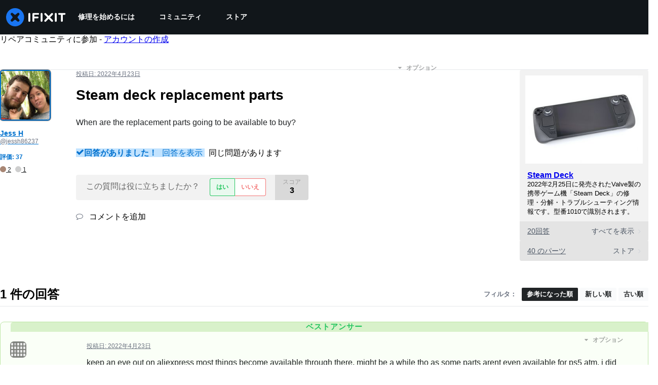

--- FILE ---
content_type: text/json
request_url: https://conf.config-security.com/model
body_size: 84
content:
{"title":"recommendation AI model (keras)","structure":"release_id=0x4f:2a:41:26:53:56:6a:4f:29:4b:36:3d:54:29:26:79:58:38:52:76:70:73:3a:5d:52:51:6e:58:2e;keras;rlvukbq5mgfzykmiurbm673enf02hbqqyzr7q7xiotey7kssm32nyudwvtyyomwlvqd42ku8","weights":"../weights/4f2a4126.h5","biases":"../biases/4f2a4126.h5"}